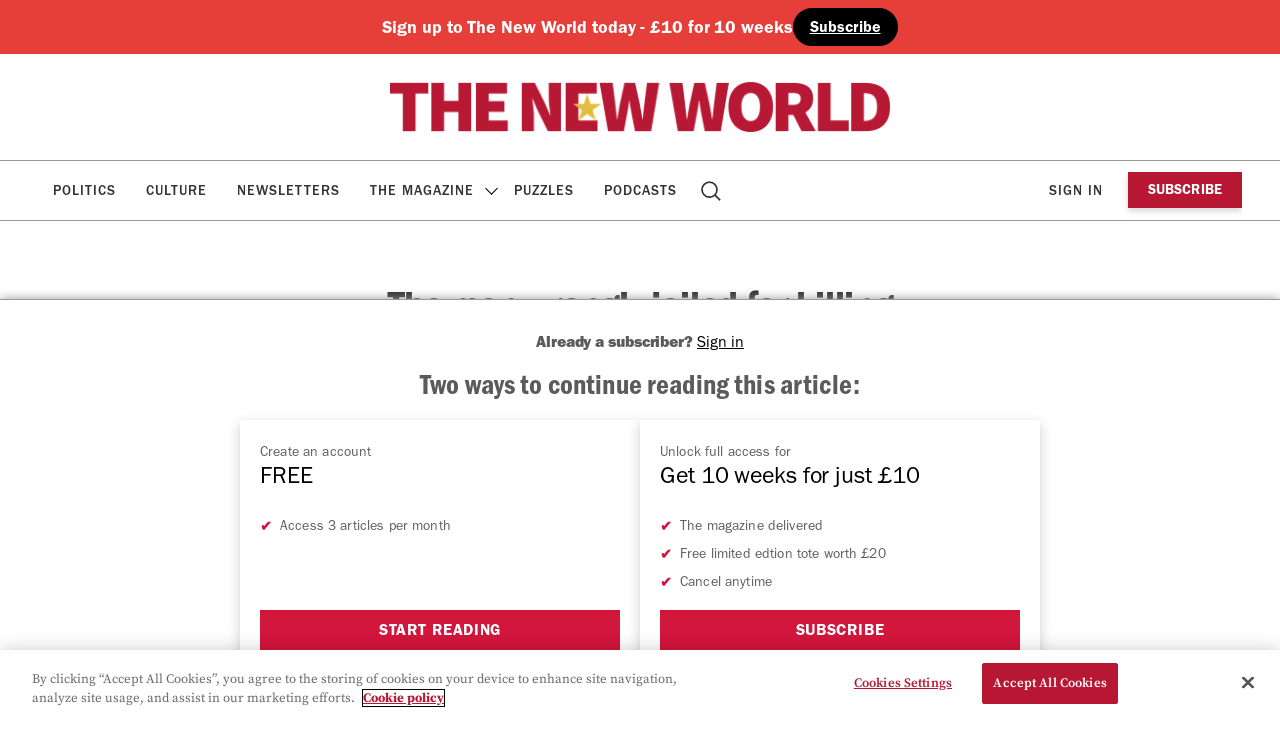

--- FILE ---
content_type: text/html; charset=UTF-8
request_url: https://www.thenewworld.co.uk/79078-2/
body_size: 16503
content:
    <!doctype html>
<html lang="en-GB" dir="ltr">

    <head>

        <meta property="pugpig:version" content="1.30.9 (Pugpig Site 1.57.4)" />
		<meta property="pugpig:generated" content="2026-01-27 12:15:28" />
		<link rel="manifest" href="https://app.theneweuropean.co.uk/manifest.json">
		<meta name="apple-itunes-app" content="app-id=1132210952, app-argument=com.pagesuite.theneweuropean://app.theneweuropean.co.uk">
<meta name='robots' content='index, follow, max-image-preview:large, max-snippet:-1, max-video-preview:-1' />

	<meta property="pugpig:piano:iddomain" content="https://id.theneweuropean.co.uk">
	<meta property="pugpig:access:piano:rid" content="RVH0UYX">
	<meta property="pugpig:access:piano:rid" content="RFV1X0I">
	<meta property="pugpig:access:piano:rid" content="BR241SO9">
	<meta property="pugpig:access:piano:form" content="ExtendedPropertiesFields">
	<meta property="pugpig:access" content="paid">
	<meta name="tag" property="pugpig:tag" content="post_tag-Malcolm X"/>
	<meta name="tag" property="pugpig:tag" content="category-News and Opinion"/>
	<meta name="tag" property="pugpig:tag" content="post_tag-USA"/><meta name="viewport" content="width=device-width, initial-scale=1.0, minimum-scale=1.0, maximum-scale=5.0"><meta name="google-site-verification" content="6X15-YZ62s5PqqXEXL9Ap5akXiy5ei1vTlcKCIp1PKY" />
	<!-- This site is optimized with the Yoast SEO Premium plugin v16.8 (Yoast SEO v20.3) - https://yoast.com/wordpress/plugins/seo/ -->
	<title>The men wrongly jailed for killing Malcom X are the tip of an American injustice iceberg - The New World</title>
	<link rel="canonical" href="https://www.thenewworld.co.uk/79078-2/" />
	<meta property="og:locale" content="en_GB" />
	<meta property="og:type" content="article" />
	<meta property="og:title" content="The men wrongly jailed for killing Malcom X are the tip of an American injustice iceberg" />
	<meta property="og:description" content="American justice is deeply flawed. Now the fight for reform is hotter than ever." />
	<meta property="og:url" content="https://www.thenewworld.co.uk/79078-2/" />
	<meta property="og:site_name" content="The New World" />
	<meta property="article:publisher" content="https://www.facebook.com/theneweuropean" />
	<meta property="article:published_time" content="2021-11-30T10:48:10+00:00" />
	<meta property="article:modified_time" content="2021-12-02T16:08:04+00:00" />
	<meta property="og:image" content="https://www.thenewworld.co.uk/wp-content/uploads/sites/2/2021/11/Screenshot-2021-11-30-at-10.45.30.png" />
	<meta property="og:image:width" content="665" />
	<meta property="og:image:height" content="420" />
	<meta property="og:image:type" content="image/png" />
	<meta name="twitter:card" content="summary_large_image" />
	<meta name="twitter:creator" content="@TheNewWorldmag" />
	<meta name="twitter:site" content="@TheNewWorldmag" />
	<meta name="twitter:label1" content="Estimated reading time" />
	<meta name="twitter:data1" content="6 minutes" />
	<script type="application/ld+json" class="yoast-schema-graph">{"@context":"https://schema.org","@graph":[{"@type":"Article","@id":"https://www.theneweuropean.co.uk/79078-2/#article","isPartOf":{"@id":"https://www.theneweuropean.co.uk/79078-2/"},"headline":"The men wrongly jailed for killing Malcom X are the tip of an American injustice iceberg","datePublished":"2021-11-30T10:48:10+00:00","dateModified":"2021-12-02T16:08:04+00:00","mainEntityOfPage":{"@id":"https://www.theneweuropean.co.uk/79078-2/"},"wordCount":1257,"publisher":{"@id":"https://www.thenewworld.co.uk/#organization"},"image":{"@id":"https://www.theneweuropean.co.uk/79078-2/#primaryimage"},"thumbnailUrl":"https://www.thenewworld.co.uk/wp-content/uploads/sites/2/2021/11/Screenshot-2021-11-30-at-10.45.30.png","keywords":["Malcolm X","USA"],"articleSection":["News and Opinion"],"inLanguage":"en-GB"},{"@type":"WebPage","@id":"https://www.theneweuropean.co.uk/79078-2/","url":"https://www.theneweuropean.co.uk/79078-2/","name":"The men wrongly jailed for killing Malcom X are the tip of an American injustice iceberg - The New World","isPartOf":{"@id":"https://www.thenewworld.co.uk/#website"},"primaryImageOfPage":{"@id":"https://www.theneweuropean.co.uk/79078-2/#primaryimage"},"image":{"@id":"https://www.theneweuropean.co.uk/79078-2/#primaryimage"},"thumbnailUrl":"https://www.thenewworld.co.uk/wp-content/uploads/sites/2/2021/11/Screenshot-2021-11-30-at-10.45.30.png","datePublished":"2021-11-30T10:48:10+00:00","dateModified":"2021-12-02T16:08:04+00:00","breadcrumb":{"@id":"https://www.theneweuropean.co.uk/79078-2/#breadcrumb"},"inLanguage":"en-GB","potentialAction":[{"@type":"ReadAction","target":["https://www.theneweuropean.co.uk/79078-2/"]}]},{"@type":"ImageObject","inLanguage":"en-GB","@id":"https://www.theneweuropean.co.uk/79078-2/#primaryimage","url":"https://www.thenewworld.co.uk/wp-content/uploads/sites/2/2021/11/Screenshot-2021-11-30-at-10.45.30.png","contentUrl":"https://www.thenewworld.co.uk/wp-content/uploads/sites/2/2021/11/Screenshot-2021-11-30-at-10.45.30.png","width":665,"height":420,"caption":"Muhammad Aziz celebrates his release from jail with family and friends."},{"@type":"BreadcrumbList","@id":"https://www.theneweuropean.co.uk/79078-2/#breadcrumb","itemListElement":[{"@type":"ListItem","position":1,"name":"Home","item":"https://www.thenewworld.co.uk/"},{"@type":"ListItem","position":2,"name":"The men wrongly jailed for killing Malcom X are the tip of an American injustice iceberg"}]},{"@type":"WebSite","@id":"https://www.thenewworld.co.uk/#website","url":"https://www.thenewworld.co.uk/","name":"The New World","description":"All the latest news, commentary and analysis on Brexit from The New World","publisher":{"@id":"https://www.thenewworld.co.uk/#organization"},"potentialAction":[{"@type":"SearchAction","target":{"@type":"EntryPoint","urlTemplate":"https://www.thenewworld.co.uk/?s={search_term_string}"},"query-input":"required name=search_term_string"}],"inLanguage":"en-GB"},{"@type":"Organization","@id":"https://www.thenewworld.co.uk/#organization","name":"The New World","url":"https://www.thenewworld.co.uk/","logo":{"@type":"ImageObject","inLanguage":"en-GB","@id":"https://www.thenewworld.co.uk/#/schema/logo/image/","url":"https://www.thenewworld.co.uk/wp-content/uploads/sites/2/2025/06/cropped-tnw.png","contentUrl":"https://www.thenewworld.co.uk/wp-content/uploads/sites/2/2025/06/cropped-tnw.png","width":512,"height":512,"caption":"The New World"},"image":{"@id":"https://www.thenewworld.co.uk/#/schema/logo/image/"},"sameAs":["https://www.facebook.com/theneweuropean","https://twitter.com/TheNewWorldmag","https://bsky.app/profile/thenewworldmag.bsky.social"]},{"name":"","@id":""}]}</script>
	<!-- / Yoast SEO Premium plugin. -->


<link rel='dns-prefetch' href='//experience.piano.io' />
<link rel='dns-prefetch' href='//www.thenewworld.co.uk' />
<link rel='stylesheet' id='pugpig-site-subs-css' href='https://www.thenewworld.co.uk/wp-content/plugins/pugpig-site-subs/styles/pugpig-site-subs.css?ver=6.1.9' type='text/css' media='all' />
<link rel='stylesheet' id='wp-block-library-css' href='https://www.thenewworld.co.uk/wp-includes/css/dist/block-library/style.min.css?ver=6.1.9' type='text/css' media='all' />
<link rel='stylesheet' id='pugpig-blocks-css' href='https://www.thenewworld.co.uk/wp-content/plugins/pugpig-blocks/build/blocks.style-39e501d1295812310a55.css?ver=6.1.9' type='text/css' media='all' />
<link rel='stylesheet' id='pugpig-neweuropean-block-styles-css' href='https://www.thenewworld.co.uk/wp-content/plugins/pugpig-theneweuropean-blocks/styles/style-061b65.css?ver=6.1.9' type='text/css' media='all' />
<style id='global-styles-inline-css' type='text/css'>
body{--wp--preset--color--black: #000000;--wp--preset--color--cyan-bluish-gray: #abb8c3;--wp--preset--color--white: #ffffff;--wp--preset--color--pale-pink: #f78da7;--wp--preset--color--vivid-red: #cf2e2e;--wp--preset--color--luminous-vivid-orange: #ff6900;--wp--preset--color--luminous-vivid-amber: #fcb900;--wp--preset--color--light-green-cyan: #7bdcb5;--wp--preset--color--vivid-green-cyan: #00d084;--wp--preset--color--pale-cyan-blue: #8ed1fc;--wp--preset--color--vivid-cyan-blue: #0693e3;--wp--preset--color--vivid-purple: #9b51e0;--wp--preset--color--red: #800020;--wp--preset--color--yellow: #FFEB00;--wp--preset--color--off-black: #333333;--wp--preset--color--stone: #f3f3f3;--wp--preset--color--light-yellow: #fcf3e0;--wp--preset--color--light-blue: #e7e6f3;--wp--preset--color--light-red: #f5e7e4;--wp--preset--gradient--vivid-cyan-blue-to-vivid-purple: linear-gradient(135deg,rgba(6,147,227,1) 0%,rgb(155,81,224) 100%);--wp--preset--gradient--light-green-cyan-to-vivid-green-cyan: linear-gradient(135deg,rgb(122,220,180) 0%,rgb(0,208,130) 100%);--wp--preset--gradient--luminous-vivid-amber-to-luminous-vivid-orange: linear-gradient(135deg,rgba(252,185,0,1) 0%,rgba(255,105,0,1) 100%);--wp--preset--gradient--luminous-vivid-orange-to-vivid-red: linear-gradient(135deg,rgba(255,105,0,1) 0%,rgb(207,46,46) 100%);--wp--preset--gradient--very-light-gray-to-cyan-bluish-gray: linear-gradient(135deg,rgb(238,238,238) 0%,rgb(169,184,195) 100%);--wp--preset--gradient--cool-to-warm-spectrum: linear-gradient(135deg,rgb(74,234,220) 0%,rgb(151,120,209) 20%,rgb(207,42,186) 40%,rgb(238,44,130) 60%,rgb(251,105,98) 80%,rgb(254,248,76) 100%);--wp--preset--gradient--blush-light-purple: linear-gradient(135deg,rgb(255,206,236) 0%,rgb(152,150,240) 100%);--wp--preset--gradient--blush-bordeaux: linear-gradient(135deg,rgb(254,205,165) 0%,rgb(254,45,45) 50%,rgb(107,0,62) 100%);--wp--preset--gradient--luminous-dusk: linear-gradient(135deg,rgb(255,203,112) 0%,rgb(199,81,192) 50%,rgb(65,88,208) 100%);--wp--preset--gradient--pale-ocean: linear-gradient(135deg,rgb(255,245,203) 0%,rgb(182,227,212) 50%,rgb(51,167,181) 100%);--wp--preset--gradient--electric-grass: linear-gradient(135deg,rgb(202,248,128) 0%,rgb(113,206,126) 100%);--wp--preset--gradient--midnight: linear-gradient(135deg,rgb(2,3,129) 0%,rgb(40,116,252) 100%);--wp--preset--duotone--dark-grayscale: url('#wp-duotone-dark-grayscale');--wp--preset--duotone--grayscale: url('#wp-duotone-grayscale');--wp--preset--duotone--purple-yellow: url('#wp-duotone-purple-yellow');--wp--preset--duotone--blue-red: url('#wp-duotone-blue-red');--wp--preset--duotone--midnight: url('#wp-duotone-midnight');--wp--preset--duotone--magenta-yellow: url('#wp-duotone-magenta-yellow');--wp--preset--duotone--purple-green: url('#wp-duotone-purple-green');--wp--preset--duotone--blue-orange: url('#wp-duotone-blue-orange');--wp--preset--font-size--small: 13px;--wp--preset--font-size--medium: 20px;--wp--preset--font-size--large: 36px;--wp--preset--font-size--x-large: 42px;--wp--preset--spacing--20: 0.44rem;--wp--preset--spacing--30: 0.67rem;--wp--preset--spacing--40: 1rem;--wp--preset--spacing--50: 1.5rem;--wp--preset--spacing--60: 2.25rem;--wp--preset--spacing--70: 3.38rem;--wp--preset--spacing--80: 5.06rem;}:where(.is-layout-flex){gap: 0.5em;}body .is-layout-flow > .alignleft{float: left;margin-inline-start: 0;margin-inline-end: 2em;}body .is-layout-flow > .alignright{float: right;margin-inline-start: 2em;margin-inline-end: 0;}body .is-layout-flow > .aligncenter{margin-left: auto !important;margin-right: auto !important;}body .is-layout-constrained > .alignleft{float: left;margin-inline-start: 0;margin-inline-end: 2em;}body .is-layout-constrained > .alignright{float: right;margin-inline-start: 2em;margin-inline-end: 0;}body .is-layout-constrained > .aligncenter{margin-left: auto !important;margin-right: auto !important;}body .is-layout-constrained > :where(:not(.alignleft):not(.alignright):not(.alignfull)){max-width: var(--wp--style--global--content-size);margin-left: auto !important;margin-right: auto !important;}body .is-layout-constrained > .alignwide{max-width: var(--wp--style--global--wide-size);}body .is-layout-flex{display: flex;}body .is-layout-flex{flex-wrap: wrap;align-items: center;}body .is-layout-flex > *{margin: 0;}:where(.wp-block-columns.is-layout-flex){gap: 2em;}.has-black-color{color: var(--wp--preset--color--black) !important;}.has-cyan-bluish-gray-color{color: var(--wp--preset--color--cyan-bluish-gray) !important;}.has-white-color{color: var(--wp--preset--color--white) !important;}.has-pale-pink-color{color: var(--wp--preset--color--pale-pink) !important;}.has-vivid-red-color{color: var(--wp--preset--color--vivid-red) !important;}.has-luminous-vivid-orange-color{color: var(--wp--preset--color--luminous-vivid-orange) !important;}.has-luminous-vivid-amber-color{color: var(--wp--preset--color--luminous-vivid-amber) !important;}.has-light-green-cyan-color{color: var(--wp--preset--color--light-green-cyan) !important;}.has-vivid-green-cyan-color{color: var(--wp--preset--color--vivid-green-cyan) !important;}.has-pale-cyan-blue-color{color: var(--wp--preset--color--pale-cyan-blue) !important;}.has-vivid-cyan-blue-color{color: var(--wp--preset--color--vivid-cyan-blue) !important;}.has-vivid-purple-color{color: var(--wp--preset--color--vivid-purple) !important;}.has-black-background-color{background-color: var(--wp--preset--color--black) !important;}.has-cyan-bluish-gray-background-color{background-color: var(--wp--preset--color--cyan-bluish-gray) !important;}.has-white-background-color{background-color: var(--wp--preset--color--white) !important;}.has-pale-pink-background-color{background-color: var(--wp--preset--color--pale-pink) !important;}.has-vivid-red-background-color{background-color: var(--wp--preset--color--vivid-red) !important;}.has-luminous-vivid-orange-background-color{background-color: var(--wp--preset--color--luminous-vivid-orange) !important;}.has-luminous-vivid-amber-background-color{background-color: var(--wp--preset--color--luminous-vivid-amber) !important;}.has-light-green-cyan-background-color{background-color: var(--wp--preset--color--light-green-cyan) !important;}.has-vivid-green-cyan-background-color{background-color: var(--wp--preset--color--vivid-green-cyan) !important;}.has-pale-cyan-blue-background-color{background-color: var(--wp--preset--color--pale-cyan-blue) !important;}.has-vivid-cyan-blue-background-color{background-color: var(--wp--preset--color--vivid-cyan-blue) !important;}.has-vivid-purple-background-color{background-color: var(--wp--preset--color--vivid-purple) !important;}.has-black-border-color{border-color: var(--wp--preset--color--black) !important;}.has-cyan-bluish-gray-border-color{border-color: var(--wp--preset--color--cyan-bluish-gray) !important;}.has-white-border-color{border-color: var(--wp--preset--color--white) !important;}.has-pale-pink-border-color{border-color: var(--wp--preset--color--pale-pink) !important;}.has-vivid-red-border-color{border-color: var(--wp--preset--color--vivid-red) !important;}.has-luminous-vivid-orange-border-color{border-color: var(--wp--preset--color--luminous-vivid-orange) !important;}.has-luminous-vivid-amber-border-color{border-color: var(--wp--preset--color--luminous-vivid-amber) !important;}.has-light-green-cyan-border-color{border-color: var(--wp--preset--color--light-green-cyan) !important;}.has-vivid-green-cyan-border-color{border-color: var(--wp--preset--color--vivid-green-cyan) !important;}.has-pale-cyan-blue-border-color{border-color: var(--wp--preset--color--pale-cyan-blue) !important;}.has-vivid-cyan-blue-border-color{border-color: var(--wp--preset--color--vivid-cyan-blue) !important;}.has-vivid-purple-border-color{border-color: var(--wp--preset--color--vivid-purple) !important;}.has-vivid-cyan-blue-to-vivid-purple-gradient-background{background: var(--wp--preset--gradient--vivid-cyan-blue-to-vivid-purple) !important;}.has-light-green-cyan-to-vivid-green-cyan-gradient-background{background: var(--wp--preset--gradient--light-green-cyan-to-vivid-green-cyan) !important;}.has-luminous-vivid-amber-to-luminous-vivid-orange-gradient-background{background: var(--wp--preset--gradient--luminous-vivid-amber-to-luminous-vivid-orange) !important;}.has-luminous-vivid-orange-to-vivid-red-gradient-background{background: var(--wp--preset--gradient--luminous-vivid-orange-to-vivid-red) !important;}.has-very-light-gray-to-cyan-bluish-gray-gradient-background{background: var(--wp--preset--gradient--very-light-gray-to-cyan-bluish-gray) !important;}.has-cool-to-warm-spectrum-gradient-background{background: var(--wp--preset--gradient--cool-to-warm-spectrum) !important;}.has-blush-light-purple-gradient-background{background: var(--wp--preset--gradient--blush-light-purple) !important;}.has-blush-bordeaux-gradient-background{background: var(--wp--preset--gradient--blush-bordeaux) !important;}.has-luminous-dusk-gradient-background{background: var(--wp--preset--gradient--luminous-dusk) !important;}.has-pale-ocean-gradient-background{background: var(--wp--preset--gradient--pale-ocean) !important;}.has-electric-grass-gradient-background{background: var(--wp--preset--gradient--electric-grass) !important;}.has-midnight-gradient-background{background: var(--wp--preset--gradient--midnight) !important;}.has-small-font-size{font-size: var(--wp--preset--font-size--small) !important;}.has-medium-font-size{font-size: var(--wp--preset--font-size--medium) !important;}.has-large-font-size{font-size: var(--wp--preset--font-size--large) !important;}.has-x-large-font-size{font-size: var(--wp--preset--font-size--x-large) !important;}
.wp-block-navigation a:where(:not(.wp-element-button)){color: inherit;}
:where(.wp-block-columns.is-layout-flex){gap: 2em;}
.wp-block-pullquote{font-size: 1.5em;line-height: 1.6;}
</style>
<link rel='stylesheet' id='pugpig-social-widgets-css' href='https://www.thenewworld.co.uk/wp-content/plugins/pugpig-socialmedia-widget/assets/css/style.css?ver=6.1.9' type='text/css' media='all' />
<link rel='stylesheet' id='theneweuropean-main-css' href='https://www.thenewworld.co.uk/wp-content/themes/theneweuropean/styles/main-29fa12.css?ver=6.1.9' type='text/css' media='all' />
<script type='text/javascript' src='https://experience.piano.io/xbuilder/experience/load?aid=fuV1MNFvpu' id='piano-js'></script>
<script type='text/javascript' src='https://www.thenewworld.co.uk/wp-content/plugins/pugpig-site-subs-piano/scripts/pugpig-piano.js' id='pugpig-piano-js'></script>

    <!-- Google Tag Manager Data Layer -->
    <script>
        dataLayer = [{
    "title": "The men wrongly jailed for killing Malcom X are the tip of an American injustice iceberg",
    "type": "post",
    "content": "article",
    "published_date": "2021-11-30",
    "taxonomy": {
        "post_tag": [
            "Malcolm X",
            "USA"
        ],
        "category": [
            "News and Opinion"
        ]
    }
}]
    </script>
    <!-- End Google Tag Manager Data Layer -->
        
    <!-- Google Tag Manager initialisation -->
    <script>
        (function(w,d,s,l,i){w[l]=w[l]||[];w[l].push({'gtm.start':
        new Date().getTime(),event:'gtm.js'});var f=d.getElementsByTagName(s)[0],
        j=d.createElement(s),dl=l!='dataLayer'?'&l='+l:'';j.async=true;j.src=
        'https://www.googletagmanager.com/gtm.js?id='+i+dl+ '&gtm_auth=uTdeAdzz2j3ajLr5Bw9bgw&gtm_preview=env-1&gtm_cookies_win=x';f.parentNode.insertBefore(j,f);
        })(window,document,'script','dataLayer','GTM-PTD4WWS');
    </script>
    <!-- End Google Tag Manager initialisation -->
	<link rel="icon" href="https://www.thenewworld.co.uk/wp-content/uploads/sites/2/2025/06/cropped-tnw-32x32.png" sizes="32x32" />
<link rel="icon" href="https://www.thenewworld.co.uk/wp-content/uploads/sites/2/2025/06/cropped-tnw-192x192.png" sizes="192x192" />
<link rel="apple-touch-icon" href="https://www.thenewworld.co.uk/wp-content/uploads/sites/2/2025/06/cropped-tnw-180x180.png" />
<meta name="msapplication-TileImage" content="https://www.thenewworld.co.uk/wp-content/uploads/sites/2/2025/06/cropped-tnw-270x270.png" />
		<style type="text/css" id="wp-custom-css">
			.wp-embed-aspect-16-9 .wp-block-embed__wrapper { 
	padding-bottom: 56.25%; 
} 

.wp-embed-aspect-16-9 .wp-block-embed__wrapper > iframe { 	position: absolute; 
	width: 100%; height: 100%; 
}

.ne-article__paywall {
	display: none !important;
}

.ne-widget-masthead > .wp-container-core-group-is-layout-1 {
	justify-content: center;
}

@media only screen and (min-width: 1180px) {
    .ne-header:has(>.ne-widget-masthead) .ne-nav:not(.ne-nav--animated) .ne-nav__menu>li.menu-item-has-children .sub-menu {
        top: 220px;
			border-top: 1px solid #9a9a9a;
    }
	
	@media only screen and (min-width: 1180px) {
    .ne-nav__menu>li.menu-item-has-children .sub-menu {
			border-top: 1px solid #9a9a9a;
        top: 166px;
    }		</style>
		
    </head>

    <body class="post-template-default single single-post postid-79078 single-format-standard wp-custom-logo">

        <svg xmlns="http://www.w3.org/2000/svg" viewBox="0 0 0 0" width="0" height="0" focusable="false" role="none" style="visibility: hidden; position: absolute; left: -9999px; overflow: hidden;" ><defs><filter id="wp-duotone-dark-grayscale"><feColorMatrix color-interpolation-filters="sRGB" type="matrix" values=" .299 .587 .114 0 0 .299 .587 .114 0 0 .299 .587 .114 0 0 .299 .587 .114 0 0 " /><feComponentTransfer color-interpolation-filters="sRGB" ><feFuncR type="table" tableValues="0 0.49803921568627" /><feFuncG type="table" tableValues="0 0.49803921568627" /><feFuncB type="table" tableValues="0 0.49803921568627" /><feFuncA type="table" tableValues="1 1" /></feComponentTransfer><feComposite in2="SourceGraphic" operator="in" /></filter></defs></svg><svg xmlns="http://www.w3.org/2000/svg" viewBox="0 0 0 0" width="0" height="0" focusable="false" role="none" style="visibility: hidden; position: absolute; left: -9999px; overflow: hidden;" ><defs><filter id="wp-duotone-grayscale"><feColorMatrix color-interpolation-filters="sRGB" type="matrix" values=" .299 .587 .114 0 0 .299 .587 .114 0 0 .299 .587 .114 0 0 .299 .587 .114 0 0 " /><feComponentTransfer color-interpolation-filters="sRGB" ><feFuncR type="table" tableValues="0 1" /><feFuncG type="table" tableValues="0 1" /><feFuncB type="table" tableValues="0 1" /><feFuncA type="table" tableValues="1 1" /></feComponentTransfer><feComposite in2="SourceGraphic" operator="in" /></filter></defs></svg><svg xmlns="http://www.w3.org/2000/svg" viewBox="0 0 0 0" width="0" height="0" focusable="false" role="none" style="visibility: hidden; position: absolute; left: -9999px; overflow: hidden;" ><defs><filter id="wp-duotone-purple-yellow"><feColorMatrix color-interpolation-filters="sRGB" type="matrix" values=" .299 .587 .114 0 0 .299 .587 .114 0 0 .299 .587 .114 0 0 .299 .587 .114 0 0 " /><feComponentTransfer color-interpolation-filters="sRGB" ><feFuncR type="table" tableValues="0.54901960784314 0.98823529411765" /><feFuncG type="table" tableValues="0 1" /><feFuncB type="table" tableValues="0.71764705882353 0.25490196078431" /><feFuncA type="table" tableValues="1 1" /></feComponentTransfer><feComposite in2="SourceGraphic" operator="in" /></filter></defs></svg><svg xmlns="http://www.w3.org/2000/svg" viewBox="0 0 0 0" width="0" height="0" focusable="false" role="none" style="visibility: hidden; position: absolute; left: -9999px; overflow: hidden;" ><defs><filter id="wp-duotone-blue-red"><feColorMatrix color-interpolation-filters="sRGB" type="matrix" values=" .299 .587 .114 0 0 .299 .587 .114 0 0 .299 .587 .114 0 0 .299 .587 .114 0 0 " /><feComponentTransfer color-interpolation-filters="sRGB" ><feFuncR type="table" tableValues="0 1" /><feFuncG type="table" tableValues="0 0.27843137254902" /><feFuncB type="table" tableValues="0.5921568627451 0.27843137254902" /><feFuncA type="table" tableValues="1 1" /></feComponentTransfer><feComposite in2="SourceGraphic" operator="in" /></filter></defs></svg><svg xmlns="http://www.w3.org/2000/svg" viewBox="0 0 0 0" width="0" height="0" focusable="false" role="none" style="visibility: hidden; position: absolute; left: -9999px; overflow: hidden;" ><defs><filter id="wp-duotone-midnight"><feColorMatrix color-interpolation-filters="sRGB" type="matrix" values=" .299 .587 .114 0 0 .299 .587 .114 0 0 .299 .587 .114 0 0 .299 .587 .114 0 0 " /><feComponentTransfer color-interpolation-filters="sRGB" ><feFuncR type="table" tableValues="0 0" /><feFuncG type="table" tableValues="0 0.64705882352941" /><feFuncB type="table" tableValues="0 1" /><feFuncA type="table" tableValues="1 1" /></feComponentTransfer><feComposite in2="SourceGraphic" operator="in" /></filter></defs></svg><svg xmlns="http://www.w3.org/2000/svg" viewBox="0 0 0 0" width="0" height="0" focusable="false" role="none" style="visibility: hidden; position: absolute; left: -9999px; overflow: hidden;" ><defs><filter id="wp-duotone-magenta-yellow"><feColorMatrix color-interpolation-filters="sRGB" type="matrix" values=" .299 .587 .114 0 0 .299 .587 .114 0 0 .299 .587 .114 0 0 .299 .587 .114 0 0 " /><feComponentTransfer color-interpolation-filters="sRGB" ><feFuncR type="table" tableValues="0.78039215686275 1" /><feFuncG type="table" tableValues="0 0.94901960784314" /><feFuncB type="table" tableValues="0.35294117647059 0.47058823529412" /><feFuncA type="table" tableValues="1 1" /></feComponentTransfer><feComposite in2="SourceGraphic" operator="in" /></filter></defs></svg><svg xmlns="http://www.w3.org/2000/svg" viewBox="0 0 0 0" width="0" height="0" focusable="false" role="none" style="visibility: hidden; position: absolute; left: -9999px; overflow: hidden;" ><defs><filter id="wp-duotone-purple-green"><feColorMatrix color-interpolation-filters="sRGB" type="matrix" values=" .299 .587 .114 0 0 .299 .587 .114 0 0 .299 .587 .114 0 0 .299 .587 .114 0 0 " /><feComponentTransfer color-interpolation-filters="sRGB" ><feFuncR type="table" tableValues="0.65098039215686 0.40392156862745" /><feFuncG type="table" tableValues="0 1" /><feFuncB type="table" tableValues="0.44705882352941 0.4" /><feFuncA type="table" tableValues="1 1" /></feComponentTransfer><feComposite in2="SourceGraphic" operator="in" /></filter></defs></svg><svg xmlns="http://www.w3.org/2000/svg" viewBox="0 0 0 0" width="0" height="0" focusable="false" role="none" style="visibility: hidden; position: absolute; left: -9999px; overflow: hidden;" ><defs><filter id="wp-duotone-blue-orange"><feColorMatrix color-interpolation-filters="sRGB" type="matrix" values=" .299 .587 .114 0 0 .299 .587 .114 0 0 .299 .587 .114 0 0 .299 .587 .114 0 0 " /><feComponentTransfer color-interpolation-filters="sRGB" ><feFuncR type="table" tableValues="0.098039215686275 1" /><feFuncG type="table" tableValues="0 0.66274509803922" /><feFuncB type="table" tableValues="0.84705882352941 0.41960784313725" /><feFuncA type="table" tableValues="1 1" /></feComponentTransfer><feComposite in2="SourceGraphic" operator="in" /></filter></defs></svg>	<script>
        if (typeof window._pugpig !== 'undefined' && typeof window._pugpig.siteSubsBlocked !== 'undefined' && window._pugpig.siteSubsBlocked === true) {
            document.body.dataset.subsBlocked = true;
            document.body.dataset.loggedIn = false;
            document.body.dataset.loggedOut = true;
            console.log('%cPugpig Subs', 'background: #222; color: #bada55', 'Blocked', true);
        } else {
            console.log('%cPugpig Subs', 'background: #222; color: #bada55', 'Blocked', false);
        }
    			document.body.dataset.hasAccess = true;
		</script>


        <a class="ne-skip-content" href="#main">Skip to main content</a>

        <header class="ne-header" role="banner">

        <div class="ne-widget-masthead hide-subscribed ne-widget_block">
<div class="is-content-justification-center is-nowrap is-layout-flex wp-container-2 wp-block-group has-background" style="background-color:#e63e38">
<h4 class="wp-elements-1f6bb2c216ec652fa65e3d8938c426be wp-block-heading is-style-default has-white-color has-text-color has-link-color">Sign up to The New World today - £10 for 10 weeks   </h4>



<div class="is-content-justification-left is-nowrap is-layout-flex wp-container-1 wp-block-buttons">
<div class="wp-block-button"><a class="wp-block-button__link has-white-color has-black-background-color has-text-color has-background has-link-color wp-element-button" href="/subscribe/?utm_source=website&amp;utm_medium=banner&amp;utm_campaign=masthead/" style="border-radius:90px">Subscribe</a></div>
</div>
</div>
</div>
            <div class="ne-header__wrapper">

                <div class="ne-header__upper">

                    <div class="ne-header__upper-wrapper">

                        
        <figure class="ne-header__logo">
            <a href="/" title="Home"><img width="1024" height="102" src="https://www.thenewworld.co.uk/wp-content/uploads/sites/2/2025/06/TNWlogo-1.png" class="attachment-full size-full" alt="" decoding="async" loading="lazy" srcset="https://www.thenewworld.co.uk/wp-content/uploads/sites/2/2025/06/TNWlogo-1.png 1024w, https://www.thenewworld.co.uk/wp-content/uploads/sites/2/2025/06/TNWlogo-1-300x30.png 300w, https://www.thenewworld.co.uk/wp-content/uploads/sites/2/2025/06/TNWlogo-1-768x77.png 768w, https://www.thenewworld.co.uk/wp-content/uploads/sites/2/2025/06/TNWlogo-1-780x78.png 780w" sizes="(max-width: 1024px) 100vw, 1024px" /></a>
        </figure>
                        <button class="ne-nav__button" aria-label="Toggle Menu">
                            <div class="ne-nav__button--hamburger">
                                <span></span>
                                <span></span>
                                <span></span>
                                <span></span>
                            </div>
                        </button>

                    </div>

                </div>

                <nav class="ne-nav" aria-label="Main navigation" role="navigation">

                    <div class="ne-nav__container">

                        <div class="ne-widget-nav ne-widget_media_image"><a href="/"><img width="300" height="300" src="https://www.thenewworld.co.uk/wp-content/uploads/sites/2/2025/05/e-logo-300x300-no-bg.png" class="image wp-image-135542  attachment-full size-full" alt="" decoding="async" loading="lazy" style="max-width: 100%; height: auto;" srcset="https://www.thenewworld.co.uk/wp-content/uploads/sites/2/2025/05/e-logo-300x300-no-bg.png 300w, https://www.thenewworld.co.uk/wp-content/uploads/sites/2/2025/05/e-logo-300x300-no-bg-150x150.png 150w, https://www.thenewworld.co.uk/wp-content/uploads/sites/2/2025/05/e-logo-300x300-no-bg-210x210.png 210w" sizes="(max-width: 300px) 100vw, 300px" /></a></div>
                        <nav class="ne-nav__menu"><ul class="ne-nav__menu" aria-label="New european site menu"><li id="menu-item-136165" class="menu-item menu-item-type-post_type menu-item-object-page menu-item-136165"><a href="https://www.thenewworld.co.uk/politics/">Politics<span class="ne-description"></span></a></li>
<li id="menu-item-7711" class="menu-item menu-item-type-post_type menu-item-object-page menu-item-7711"><a href="https://www.thenewworld.co.uk/eurofile/">Culture<span class="ne-description"></span></a></li>
<li id="menu-item-96908" class="menu-item menu-item-type-post_type menu-item-object-page menu-item-96908"><a href="https://www.thenewworld.co.uk/newsletter/">Newsletters<span class="ne-description"></span></a></li>
<li id="menu-item-53486" class="menu-item menu-item-type-custom menu-item-object-custom menu-item-has-children menu-item-53486"><a href="#">The Magazine<span class="ne-description"></span></a>
<ul class="sub-menu">
	<li id="menu-item-53633" class="menu-item menu-item-type-post_type menu-item-object-page menu-item-53633"><a href="https://www.thenewworld.co.uk/archive/">Editions<span class="ne-description">read each week’s magazine articles</span></a></li>
	<li id="menu-item-136730" class="menu-item menu-item-type-post_type menu-item-object-page menu-item-136730"><a href="https://www.thenewworld.co.uk/page-turner/">Page Turner<span class="ne-description">Flick through a PDF version of every edition of The New European stretching back to 2016</span></a></li>
</ul>
</li>
<li id="menu-item-93617" class="menu-item menu-item-type-post_type menu-item-object-page menu-item-93617"><a href="https://www.thenewworld.co.uk/puzzles/">Puzzles<span class="ne-description"></span></a></li>
<li id="menu-item-100780" class="menu-item menu-item-type-post_type menu-item-object-page menu-item-100780"><a href="https://www.thenewworld.co.uk/podcasts/">Podcasts<span class="ne-description"></span></a></li>
<li id="menu-item-7706" class="ne-menu-item--search menu-item menu-item-type-post_type menu-item-object-page menu-item-7706"><a href="https://www.thenewworld.co.uk/search/">Search<span class="ne-description"></span></a></li>
</ul></nav>
                        <ul class="ne-nav__account">
                            <li class="ne-nav__account-button" tabindex="0" data-show-logged-in="">
                                <a href="/my-account/">My account</a>
                            </li>
                            <li class="ne-nav__account-button" id="pp-subs-login" tabindex="0" data-show-logged-out="">Sign in</li>
                        </ul>

                        <ul class="ne-header__menu-subscribe" aria-label="New european subscribe menu"><li id="menu-item-97574" class="ne-header__menu-subscribe__loggedout menu-item menu-item-type-custom menu-item-object-custom menu-item-97574"><a href="https://www.theneweuropean.co.uk/subscribe?utm_source=website&#038;utm_medium=flag&#038;utm_campaign=3415+">Subscribe<span class="ne-description">Just £5 a month to join the movement</span></a></li>
<li id="menu-item-124450" class="ne-header__menu-subscribe__loggedin menu-item menu-item-type-post_type menu-item-object-page menu-item-124450"><a href="https://www.thenewworld.co.uk/gift/">Buy a gift subscription<span class="ne-description">And get 2 free passport holders</span></a></li>
</ul>
                    </div>

                </nav>

            </div>

        </header>

        <div class="ne-subs-blocked-banner" data-show-subs-blocked>
            <div class="ne-subs-blocked-banner__group">
                <p>
                    Hello. It looks like you’re using an ad blocker that may prevent our website from working properly. To receive the best experience possible, please make sure any ad blockers are switched off, <strong>or add https://experience.tinypass.com to your trusted sites</strong>, and refresh the page.
                </p>
                <p>If you have any questions or need help you can <a href="mailto:contactus@tnepublishing.com">email us</a>.</p>
            </div>
        </div>
<article class="ne-content ne-content--article ne-article-layout-image-small" aria-label="main content" id="main" tabindex="-1">

    <header class="ne-article__header alignfull">

        <div class="ne-article__header-group">

            
            
            
                <h1 class="ne-article__title"> The men wrongly jailed for killing Malcom X are the tip of an American injustice iceberg </h1>

            
            
                <p class="ne-article__excerpt"> American justice is deeply flawed. Now the fight for reform is hotter than ever. </p>

            
            

        </div>

        
    </header>

    <main class="ne-article__content">

        
            <figure class="ne-article__img">

                <img width="665" height="420" src="https://www.thenewworld.co.uk/wp-content/uploads/sites/2/2021/11/Screenshot-2021-11-30-at-10.45.30.png" class="attachment-full size-full" alt="" decoding="async" loading="lazy" srcset="https://www.thenewworld.co.uk/wp-content/uploads/sites/2/2021/11/Screenshot-2021-11-30-at-10.45.30.png 665w, https://www.thenewworld.co.uk/wp-content/uploads/sites/2/2021/11/Screenshot-2021-11-30-at-10.45.30-300x189.png 300w" sizes="(max-width: 665px) 100vw, 665px" />
                <figcaption class="ne-article__img-caption">

                    Muhammad Aziz celebrates his release from jail with family and friends.
                    
                </figcaption>

            </figure>

        
        <div class="ne-article__post-content">

            
            <div class="pp-content__body pp-subs pp-subs__post-start" data-show-fade-on-noaccess>

<p>Two men, <a href="https://www.cnn.com/2021/11/18/opinions/malcolm-x-assassination-exoneration-joseph/index.html">Khalil Islam and Muhammad A Aziz</a> (formerly Thomas 15X Johnson and Norman 3X Butler), had their murder convictions overturned last week. Islam did not live to see his exoneration. Aziz is now 83 years old. Both men spent two decades incarcerated for a crime they did not commit.</p>

<p>Such injustice is all too common in America. The only noteworthy distinction in this case was the man whom they were accused of killing — Malcolm X. Malcolm X was assassinated in front of a packed audience in New York’s Audubon Ballroom in February 1965. Three gunmen participated in the attack. One assassin, Talmadge X Hayer, was caught at the scene. His accomplices escaped.</p>

</div>
<div class="pp-subs pp-subs-paywall" data-show-has-noaccess></div>
<div class="pp-content__body pp-subs pp-subs__post-end" data-show-has-access>

<p>The police soon arrested two suspects, Johnson and Butler, despite lacking any physical evidence linking them to the crime or to their co-defendant. Hayer confessed his role, but swore that Butler and Johnson were innocent. Police and prosecutors refused to believe him. Despite having alibis, both men were <a href="https://www.nytimes.com/1966/03/11/archives/malcolm-x-jury-finds-3-guilty-2-black-muslims-and-3d-man-convicted.html">found guilty of first-degree murder</a> based on flawed witness testimony, and sentenced to life imprisonment.</p>

<p>More than half a century later this perversion of justice has been reversed. But it took a 2020 <a href="https://www.netflix.com/title/80217478">Netflix documentary miniseries</a> to reignite attention on the case before the wrong was righted. Few people can rely on similar aid.<a href="https://www.crikey.com.au/2021/11/11/american-democracy-life-support/"></a></p>

<p>This week another man was <a href="https://www.kansascity.com/news/article256019917.html">released</a> from prison in Missouri after being confined for 42 years. Kevin Strickland was 18 years old when he was arrested for a triple homicide. He has spent his entire adult life behind bars for a crime he did not commit. Again, there was no physical evidence linking him to the crime. Again, his co-accused pled guilty and insisted that Strickland was innocent. Again, false eyewitness testimony led to his conviction. Again, he received a life sentence.</p>

<p>It took another determined investigation by the <em>Kansas City Star</em> to expose the truth. In September 2020 the <em>Star</em> ran a series that cast doubt on Strickland’s guilt. This prompted local prosecutors to review the evidence, and in April 2021 they declared him “factually innocent”. The only person with authority to release him, Republican Governor Mike Parson, was unmoved. He preferred to let an innocent man rot in prison.</p>

<figure class="wp-block-image size-full" data-image-nozoom="true"><img decoding="async" loading="lazy" width="841" height="527" src="https://www.thenewworld.co.uk/wp-content/uploads/sites/2/2021/11/Screenshot-2021-11-30-at-10.56.28.png" alt="" class="wp-image-79090" srcset="https://www.thenewworld.co.uk/wp-content/uploads/sites/2/2021/11/Screenshot-2021-11-30-at-10.56.28.png 841w, https://www.thenewworld.co.uk/wp-content/uploads/sites/2/2021/11/Screenshot-2021-11-30-at-10.56.28-300x188.png 300w, https://www.thenewworld.co.uk/wp-content/uploads/sites/2/2021/11/Screenshot-2021-11-30-at-10.56.28-768x481.png 768w" sizes="(max-width: 841px) 100vw, 841px"><figcaption>Malcom X, assassinated in 1965</figcaption></figure>

<p>On August 28, 2021 Jackson County Prosecutor Jean Peters Baker filed for a new evidentiary hearing under a fresh Missouri law designed to address wrongful convictions. Even then Missouri’s Republican Attorney-General Eric Schmitt fought Strickland’s release. Schmitt is running for election to the US Senate in 2022.</p>

<p>Eighteen years old. Imagine spending your entire life locked up for a crime you did not commit. Strickland is now 62 years old. Nothing can return the life stolen from him. His mother died in August, with his potential release still pending. Parson refused permission for Strickland to attend his mother’s funeral. Petty cruelty.</p>

<div class="is-layout-flow wp-block-group alignfull ne-promotional-banner has-stone-background-color has-background"><div class="wp-block-group__inner-container">
<div class="wp-block-cover is-light"><span aria-hidden="true" class="wp-block-cover__background has-background-dim"></span><img decoding="async" loading="lazy" width="970" height="683" class="wp-block-cover__image-background wp-image-92072" alt="" src="https://www.thenewworld.co.uk/wp-content/uploads/sites/2/2022/12/Screenshot-2022-12-16-at-09.29.45.png" data-object-fit="cover" srcset="https://www.thenewworld.co.uk/wp-content/uploads/sites/2/2022/12/Screenshot-2022-12-16-at-09.29.45.png 970w, https://www.thenewworld.co.uk/wp-content/uploads/sites/2/2022/12/Screenshot-2022-12-16-at-09.29.45-300x211.png 300w, https://www.thenewworld.co.uk/wp-content/uploads/sites/2/2022/12/Screenshot-2022-12-16-at-09.29.45-768x541.png 768w" sizes="(max-width: 970px) 100vw, 970px"><div class="wp-block-cover__inner-container">
<p class="has-text-align-left has-large-font-size">Queen Elizabeth II 1926-202</p>
</div></div>
</div></div>

<p>Islam, Aziz and Strickland are among more than 100 prisoners whose convictions have been overturned in 2021. Almost <a href="https://www.law.umich.edu/special/exoneration/Pages/about.aspx">2900</a> prisoners have been cleared since <a href="https://innocenceproject.org/dna-exonerations-in-the-united-states/">DNA evidence</a> first reversed a conviction in 1989. Half of these innocent people were Black, in a country where Black Americans comprise 13% of the population. 133 exonerees were death row inmates.</p>

<p>The data suggest these 2900 are the tip of the iceberg. Exonerations can take thousands of hours of work over many years by investigators and lawyers, most working pro bono. They typically focus on violent crimes. Lesser crimes receive scant attention from anyone.</p>

<p>Estimates of wrongful convictions across the United States range from 2% to 10% of cases. There are 2.1 million people in prison in America, the highest total of any country. That means anywhere from 40,000 to 200,000 prisoners should not be there. Most will never receive justice.</p>

<p>To grasp how a system can get it wrong so often, it’s necessary to understand that most defendants never receive a fair trial. There simply aren’t enough people, facilities, time and money to allow that. More than 96% of cases are resolved by plea bargain. This means the accused admits their guilt, typically in return for reduced charges, sentencing leniency, or other negotiated concessions.</p>

<p>That sounds reasonable until we consider the power mismatch. Eight in 10 defendants can’t afford a lawyer. Public defenders are routinely underfunded, and can be assigned caseloads of more than 100 clients at a time. Most people charged never receive proper representation. Without effective counsel, they are at the mercy of police and prosecutors already convinced of their guilt.</p>

<p>Any system is only as reliable as its weakest links. Experience has shown that while most people who enforce the law do their best to be fair and impartial, none is immune to society’s cultural and systemic biases. That’s not possible. This dilemma is compounded when those in authority bend or break rules because they are determined to catch a crook.<a href="https://www.crikey.com.au/2021/09/03/abortion-rights-texas/"></a></p>

<p>The Supreme Court has ruled that police can lie to suspects. Exculpatory evidence is sometimes withheld or “lost”. Bad forensics can get treated as scientific gospel. Eyewitnesses are often wrong. Favours and deals contribute to unreliable testimony or outright perjury. Alibis are disbelieved or ignored. False confessions are all too common, derived from promises, threats, and other coercion tactics.</p>

<p>When police and prosecutors commit violations, they almost never suffer any consequences. <a href="https://www.americanbar.org/groups/public_education/publications/insights-on-law-and-society/volume-21/issue-1/qualified-immunity/">Qualified immunity</a> protects them from personal liability. Police unions back their members, and prosecutors rarely face sanctions. In many instances, the wrongdoers steadfastly defend their actions and view efforts to hold them accountable as unjust. Lack of accountability provides little incentive for reform.</p>

<p>John Grisham, bestselling author of legal thrillers <em>The Firm</em> and <em>The Pelican Brief</em>, worked as a criminal defence lawyer for a decade before he switched to writing as his day job. He also served in Mississippi’s state House of Representatives. Today he sits on the board of the <a href="https://innocenceproject.org/">Innocence Project</a>. He <a href="https://www.washingtonpost.com/opinions/2021/08/29/john-grisham-virginia-wrongful-convictions/">argued</a> recently for five reforms that would help redress the rate of wrongful convictions:</p>

<p>1. Abolish, or strictly monitor, the testimony of jailhouse snitches;</p>

<p>2. Video the police during interrogations and prohibit the use of deception;</p>

<p>3. Require expert testimony to be based on established science;</p>

<p>4. Establish fair guidelines for police line-ups and identifications; and</p>

<p>5. Remove the broad immunities that police and prosecutors enjoy, and hold them accountable when they engage in misconduct.</p>

<p>We are told from childhood that the bedrock principle of justice is the assumption that we are innocent until proven guilty. It should shock our consciences that this isn’t true. But we barely notice. We defer to police and prosecutors because they keep us safe, and we want to believe them. We give them the benefit of the doubt. Our law-and-order, tough-on-crime politicians encourage this fealty.</p>

<p>There is nothing tough or lawful about locking up innocent people. The true reason we don’t care to fix the system is that we don’t think it could ever happen to us. Our empathy evaporates because we can’t imagine ourselves in their shoes.</p>

<p>We inflict a double injustice upon crime victims and society when we incarcerate the innocent. While law enforcers congratulate themselves, the real criminals remain free and unpunished. Many offend again, exacerbating the original failure.</p>

<p>We should heed a lesson from Ronald Reagan: trust but verify. We should trust our public officials to do right. And we should encourage that trust by ensuring that they do.</p>

<p></p>

<p><em><strong>This article first appeared on <a href="http://www.crikey.com.au">Crikey.com.au</a> with whom The New European has a content-sharing agreement</strong></em></p>

</div>

            <section class="ne-article__paywall" data-show-has-noaccess></section>

        </div>

        <div class="ne-subs-blocked-banner" data-show-subs-blocked>
            <div class="ne-subs-blocked-banner__group">
                <p>
                    Hello. It looks like you’re using an ad blocker that may prevent our website from working properly. To receive the best experience possible, please make sure any ad blockers are switched off, <b>or add <a href="https://experience.tinypass.com">https://experience.tinypass.com</a> to your trusted sites</b>, and refresh the page.
                </p>
                <p>If you have any questions or need help you can <a href="mailto:contactus@tnepublishing.com">email us</a>.</p>
            </div>
        </div>

        <aside class="ne-article__aside">

            <p class="ne-article__date"> 30 November 2021 10:48 AM </p>

            
                <ul class="ne-article__terms">

                    
                            <li class="ne-article__term"><a href="https://www.thenewworld.co.uk/category/news-and-opinion/">News and Opinion</a></li>

                        
                    
                            <li class="ne-article__term"><a href="https://www.thenewworld.co.uk/tag/malcolm-x/">Malcolm X</a></li>

                        
                    
                            <li class="ne-article__term"><a href="https://www.thenewworld.co.uk/tag/usa/">USA</a></li>

                        
                    
                </ul>

            
            <ul data-url="https://www.thenewworld.co.uk/79078-2/" class="ne-social-list">
                <li class="ne-social-list__item ne-social-list__item--facebook">
                    <a href="https://www.facebook.com/sharer/sharer.php?u=https%3A%2F%2Fwww.thenewworld.co.uk%2F79078-2%2F" rel="noreferrer" aria-label="Share this on Facebook" target="_blank">Facebook</a>
                </li>
                <li class="ne-social-list__item ne-social-list__item--twitter">
                    <a href="https://twitter.com/share?text=The%20men%20wrongly%20jailed%20for%20killing%20Malcom%20X%20are%20the%20tip%20of%20an%20American%20injustice%20iceberg&url=https%3A%2F%2Fwww.thenewworld.co.uk%2F79078-2%2F" rel="noreferrer" aria-label="Share this on Twitter" target="_blank">Twitter</a>
                </li>
                <li class="ne-social-list__item ne-social-list__item--linkedin">
                    <a href="https://www.linkedin.com/shareArticle?url=https%3A%2F%2Fwww.thenewworld.co.uk%2F79078-2%2F" rel="noreferrer" aria-label="Share this on Linked In" target="_blank">Linked In</a>
                </li>
                <li class="ne-social-list__item ne-social-list__item--reddit">
                    <a href="https://reddit.com/submit?title=The%20men%20wrongly%20jailed%20for%20killing%20Malcom%20X%20are%20the%20tip%20of%20an%20American%20injustice%20iceberg&url=https%3A%2F%2Fwww.thenewworld.co.uk%2F79078-2%2F" rel="noreferrer" aria-label="Share this on Reddit" target="_blank">Reddit</a>
                </li>
            </ul>

        </aside>

        <div id="disqus_thread"></div>

        <script type="text/javascript">
            var disqus_shortname
            var disqus_identifier
            var disqus_config

            async function startDisqus() {
                var url = "https://www.thenewworld.co.uk/79078-2/"
                var title = "The%20men%20wrongly%20jailed%20for%20killing%20Malcom%20X%20are%20the%20tip%20of%20an%20American%20injustice%20iceberg"
                disqus_identifier = "79078"
                disqus_shortname = "tne-prod"

                if (!disqus_shortname || !disqus_identifier || !url || !title) {
                    console.log("Required arguments missing")

                } else {
                    disqusKeys = await getDisqusKeys();

                    if (!disqusKeys.remoteAuthS3 || !disqusKeys.apiKey) {
                        disqus_config = function() {
                            this.page.identifier = disqus_identifier
                        }

                    } else {
                        disqus_config = function() {
                            this.page.identifier = disqus_identifier
                            this.page.remote_auth_s3 = disqusKeys.remoteAuthS3
                            this.page.api_key = disqusKeys.apiKey
                        }
                    }

                    loadComments();
                }
            }

            function loadComments() {
                if (disqus_shortname) {
                    (function() {
                        var dsq = document.createElement('script');
                        dsq.type = 'text/javascript';
                        dsq.async = false;
                        dsq.src = 'https://' + disqus_shortname + '.disqus.com/embed.js';
                        (document.getElementsByTagName('head')[0] || document.getElementsByTagName('body')[0]).appendChild(dsq)
                    })();
                }
            }
            async function getDisqusKeys() {
                var remoteAuthS3 = null;
                var apiKey = null;
                var piano_cookie = getCookie('__utp');
                var verify_endpoint = "https://app.theneweuropean.co.uk/subs/theneweuropeanpiano_subs/verify_subscription"

                if (verify_endpoint && piano_cookie) {
                    const url = verify_endpoint + '?token=' + piano_cookie;

                    try {
                        const xmlString = await fetch(url).then(response => response.text());
                        const xmlDoc = new DOMParser().parseFromString(xmlString, 'application/xml');

                        const disqus_remote_auth_s3 = xmlDoc.querySelector('category[scheme="http://schema.pugpig.com/attribute/disqus_remote_auth_s3"]');
                        const disqus_api_key = xmlDoc.querySelector('category[scheme="http://schema.pugpig.com/attribute/disqus_api_key"]');

                        if (disqus_remote_auth_s3 && disqus_api_key) {
                            remoteAuthS3 = disqus_remote_auth_s3.getAttribute('term');
                            apiKey = disqus_api_key.getAttribute('term');
                        } else {
                            console.log('No remoteAuthS3 or api key set');
                        }
                    } catch (error) {
                        console.error('Error fetching data:', error);
                    }
                }

                return { remoteAuthS3, apiKey };
            }

            function getCookie(name) {
                const cookies = document.cookie.split('; ')
                for (const cookie of cookies) {
                    const [cookieName, cookieValue] = cookie.split('=')
                    if (cookieName === name) {
                        return decodeURIComponent(cookieValue)
                    }
                }

                return null;
            }

            // This will only run if a user exists, and contains user auth info
            window.addEventListener('PianoUserLoaded', function(e) {
                startDisqus()
            });

            // This will run whether or not the user exists. It should only start disqus if there is no user.
            window.addEventListener('PianoUserStateSet', function(e) {
                if (e.detail?.isLoggedIn === false) {
                    startDisqus()
                }
            });
        </script>

        <noscript>Please enable JavaScript to view the <a href="https://disqus.com/?ref_noscript">comments powered by Disqus.</a></noscript>


        
<section class="ne-section__most-popular">

    <div class="wp-block-group alignfull ne-section-heading">
        <div class="wp-block-group__inner-container">
            <h2 class="has-red-color has-text-color" id="h-most-popular">
            <img loading="lazy" class="wp-image-244" width="24" height="24" style="width: 24px" src="https://www.thenewworld.co.uk/wp-content/themes/theneweuropean/images/star-icon-yellow.svg" alt="">
                Most popular
            </h2>
        </div>
    </div>

    <section class="pp-post-grid pp-post-grid--list pp-post-grid--post align ne-section__most-popular is-style-numbered" style="">

    
    <article class="pp-post-grid__item pp-post-grid__item--post pp-post-grid__item--source-selected location-america category-america post_tag-brexit category-british-politics contributor-caroline-lucas post_tag-davos post_tag-defence contributor-dominic-grieve post_tag-donald-trump post_tag-nato label-opinion category-politics edition_tag-politics location-united-kingdom" style="">


        
    <a href="https://www.thenewworld.co.uk/dominic-grieve-caroline-lucas-trump-has-made-the-case-for-rejoining-the-eu-impossible-to-ignore/" aria-label="Read Trump has made the case for rejoining the EU impossible to ignore">

        <div class="pp-post-grid__content" >
        
            <figure class="pp-post-grid__media" data-image-nozoom>
                <img width="768" height="432" src="https://www.thenewworld.co.uk/wp-content/uploads/sites/2/2025/03/427_DANCONA-trumpjokes-768x432.jpg" class="attachment-medium_large size-medium_large" alt="" decoding="async" loading="lazy" sizes="(min-width: 768px) 40vw, 25vw" srcset="https://www.thenewworld.co.uk/wp-content/uploads/sites/2/2025/03/427_DANCONA-trumpjokes-768x432.jpg 768w, https://www.thenewworld.co.uk/wp-content/uploads/sites/2/2025/03/427_DANCONA-trumpjokes-300x169.jpg 300w, https://www.thenewworld.co.uk/wp-content/uploads/sites/2/2025/03/427_DANCONA-trumpjokes-1024x576.jpg 1024w, https://www.thenewworld.co.uk/wp-content/uploads/sites/2/2025/03/427_DANCONA-trumpjokes-1536x864.jpg 1536w, https://www.thenewworld.co.uk/wp-content/uploads/sites/2/2025/03/427_DANCONA-trumpjokes-780x439.jpg 780w, https://www.thenewworld.co.uk/wp-content/uploads/sites/2/2025/03/427_DANCONA-trumpjokes-1040x585.jpg 1040w, https://www.thenewworld.co.uk/wp-content/uploads/sites/2/2025/03/427_DANCONA-trumpjokes.jpg 1920w" />
            </figure>

            

            



            <h3 class="pp-post-grid__title"  >Trump has made the case for rejoining the EU impossible to ignore</h3>

            

            

            
          

        </div>

    </a>


    </article>

    <article class="pp-post-grid__item pp-post-grid__item--post pp-post-grid__item--source-selected location-america category-america post_tag-donald-trump contributor-emily-maitlis post_tag-ice post_tag-migration category-news-and-opinion label-opinion category-politics edition_tag-politics" style="">


        
    <a href="https://www.thenewworld.co.uk/emily-maitlis-exclusive-fear-and-loathing-in-minnesota/" aria-label="Read Emily Maitlis exclusive: Fear and loathing in Minnesota">

        <div class="pp-post-grid__content" >
        
            <figure class="pp-post-grid__media" data-image-nozoom>
                <img width="768" height="432" src="https://www.thenewworld.co.uk/wp-content/uploads/sites/2/2026/01/GettyImages-2255268990-e1769097842924-768x432.jpg" class="attachment-medium_large size-medium_large" alt="" decoding="async" loading="lazy" sizes="(min-width: 768px) 40vw, 25vw" srcset="https://www.thenewworld.co.uk/wp-content/uploads/sites/2/2026/01/GettyImages-2255268990-e1769097842924-768x432.jpg 768w, https://www.thenewworld.co.uk/wp-content/uploads/sites/2/2026/01/GettyImages-2255268990-e1769097842924-300x169.jpg 300w, https://www.thenewworld.co.uk/wp-content/uploads/sites/2/2026/01/GettyImages-2255268990-e1769097842924-1024x576.jpg 1024w, https://www.thenewworld.co.uk/wp-content/uploads/sites/2/2026/01/GettyImages-2255268990-e1769097842924-1536x864.jpg 1536w, https://www.thenewworld.co.uk/wp-content/uploads/sites/2/2026/01/GettyImages-2255268990-e1769097842924-780x439.jpg 780w, https://www.thenewworld.co.uk/wp-content/uploads/sites/2/2026/01/GettyImages-2255268990-e1769097842924-1040x585.jpg 1040w, https://www.thenewworld.co.uk/wp-content/uploads/sites/2/2026/01/GettyImages-2255268990-e1769097842924.jpg 1920w" />
            </figure>

            

            



            <h3 class="pp-post-grid__title"  >Emily Maitlis exclusive: Fear and loathing in Minnesota</h3>

            

            

            
          

        </div>

    </a>


    </article>

    <article class="pp-post-grid__item pp-post-grid__item--post pp-post-grid__item--source-selected category-america location-canada post_tag-davos post_tag-donald-trump category-europe location-greenland post_tag-mark-carney category-politics edition_tag-politics" style="">


        
    <a href="https://www.thenewworld.co.uk/mark-carneys-speech-we-cant-work-with-trump-so-build-a-new-world/" aria-label="Read Mark Carney’s speech in full: We can&amp;#8217;t work with Trump, so build a new world">

        <div class="pp-post-grid__content" >
        
            <figure class="pp-post-grid__media" data-image-nozoom>
                <img width="768" height="432" src="https://www.thenewworld.co.uk/wp-content/uploads/sites/2/2026/01/GettyImages-2256691493-e1768981158693-768x432.jpg" class="attachment-medium_large size-medium_large" alt="" decoding="async" loading="lazy" sizes="(min-width: 768px) 40vw, 25vw" srcset="https://www.thenewworld.co.uk/wp-content/uploads/sites/2/2026/01/GettyImages-2256691493-e1768981158693-768x432.jpg 768w, https://www.thenewworld.co.uk/wp-content/uploads/sites/2/2026/01/GettyImages-2256691493-e1768981158693-300x169.jpg 300w, https://www.thenewworld.co.uk/wp-content/uploads/sites/2/2026/01/GettyImages-2256691493-e1768981158693-1024x576.jpg 1024w, https://www.thenewworld.co.uk/wp-content/uploads/sites/2/2026/01/GettyImages-2256691493-e1768981158693-1536x864.jpg 1536w, https://www.thenewworld.co.uk/wp-content/uploads/sites/2/2026/01/GettyImages-2256691493-e1768981158693-780x439.jpg 780w, https://www.thenewworld.co.uk/wp-content/uploads/sites/2/2026/01/GettyImages-2256691493-e1768981158693-1040x585.jpg 1040w, https://www.thenewworld.co.uk/wp-content/uploads/sites/2/2026/01/GettyImages-2256691493-e1768981158693.jpg 1920w" />
            </figure>

            

            



            <h3 class="pp-post-grid__title"  >Mark Carney’s speech in full: We can&#8217;t work with Trump, so build a new world</h3>

            

            

            
          

        </div>

    </a>


    </article>

    <article class="pp-post-grid__item pp-post-grid__item--post pp-post-grid__item--source-selected edition_tag-468 category-british-politics post_tag-health edition_tag-latest contributor-marie-le-conte post_tag-nhs label-opinion category-politics edition_tag-politics post_tag-transgender-issues location-united-kingdom" style="">


        
    <a href="https://www.thenewworld.co.uk/marie-le-conte-this-is-what-trans-people-really-think/" aria-label="Read This is what trans people really think">

        <div class="pp-post-grid__content" >
        
            <figure class="pp-post-grid__media" data-image-nozoom>
                <img width="768" height="432" src="https://www.thenewworld.co.uk/wp-content/uploads/sites/2/2026/01/468_MARIE-trans-768x432.jpg" class="attachment-medium_large size-medium_large" alt="" decoding="async" loading="lazy" sizes="(min-width: 768px) 40vw, 25vw" srcset="https://www.thenewworld.co.uk/wp-content/uploads/sites/2/2026/01/468_MARIE-trans-768x432.jpg 768w, https://www.thenewworld.co.uk/wp-content/uploads/sites/2/2026/01/468_MARIE-trans-300x169.jpg 300w, https://www.thenewworld.co.uk/wp-content/uploads/sites/2/2026/01/468_MARIE-trans-1024x576.jpg 1024w, https://www.thenewworld.co.uk/wp-content/uploads/sites/2/2026/01/468_MARIE-trans-1536x864.jpg 1536w, https://www.thenewworld.co.uk/wp-content/uploads/sites/2/2026/01/468_MARIE-trans-780x439.jpg 780w, https://www.thenewworld.co.uk/wp-content/uploads/sites/2/2026/01/468_MARIE-trans-1040x585.jpg 1040w, https://www.thenewworld.co.uk/wp-content/uploads/sites/2/2026/01/468_MARIE-trans.jpg 1920w" />
            </figure>

            

            

            <figure class="pp-post-grid__contributor" data-image-nozoom>
                <img width="2000" height="2000" src="https://www.thenewworld.co.uk/wp-content/uploads/sites/2/2023/04/MARIE_LECONTE_byline.png" class="attachment-full-size size-full-size" alt="" decoding="async" loading="lazy" srcset="https://www.thenewworld.co.uk/wp-content/uploads/sites/2/2023/04/MARIE_LECONTE_byline.png 2000w, https://www.thenewworld.co.uk/wp-content/uploads/sites/2/2023/04/MARIE_LECONTE_byline-300x300.png 300w, https://www.thenewworld.co.uk/wp-content/uploads/sites/2/2023/04/MARIE_LECONTE_byline-1024x1024.png 1024w, https://www.thenewworld.co.uk/wp-content/uploads/sites/2/2023/04/MARIE_LECONTE_byline-150x150.png 150w, https://www.thenewworld.co.uk/wp-content/uploads/sites/2/2023/04/MARIE_LECONTE_byline-768x768.png 768w, https://www.thenewworld.co.uk/wp-content/uploads/sites/2/2023/04/MARIE_LECONTE_byline-1536x1536.png 1536w, https://www.thenewworld.co.uk/wp-content/uploads/sites/2/2023/04/MARIE_LECONTE_byline-210x210.png 210w, https://www.thenewworld.co.uk/wp-content/uploads/sites/2/2023/04/MARIE_LECONTE_byline-546x546.png 546w, https://www.thenewworld.co.uk/wp-content/uploads/sites/2/2023/04/MARIE_LECONTE_byline-1040x1040.png 1040w" sizes="(max-width: 2000px) 100vw, 2000px" />
            </figure>


            <h3 class="pp-post-grid__title"  >This is what trans people really think</h3>

            

            

            
          

        </div>

    </a>


    </article>

    <article class="pp-post-grid__item pp-post-grid__item--post pp-post-grid__item--source-selected location-america category-america post_tag-defence post_tag-donald-trump post_tag-nato post_tag-nuclear label-opinion category-politics edition_tag-politics contributor-tom-arms" style="">


        
    <a href="https://www.thenewworld.co.uk/tom-arms-trumps-next-goal-a-nuclear-arms-race/" aria-label="Read Trump’s next obsession: a nuclear arms race">

        <div class="pp-post-grid__content" >
        
            <figure class="pp-post-grid__media" data-image-nozoom>
                <img width="768" height="432" src="https://www.thenewworld.co.uk/wp-content/uploads/sites/2/2026/01/469_ARMES_START-768x432.jpg" class="attachment-medium_large size-medium_large" alt="" decoding="async" loading="lazy" sizes="(min-width: 768px) 40vw, 25vw" srcset="https://www.thenewworld.co.uk/wp-content/uploads/sites/2/2026/01/469_ARMES_START-768x432.jpg 768w, https://www.thenewworld.co.uk/wp-content/uploads/sites/2/2026/01/469_ARMES_START-300x169.jpg 300w, https://www.thenewworld.co.uk/wp-content/uploads/sites/2/2026/01/469_ARMES_START-1024x576.jpg 1024w, https://www.thenewworld.co.uk/wp-content/uploads/sites/2/2026/01/469_ARMES_START-1536x864.jpg 1536w, https://www.thenewworld.co.uk/wp-content/uploads/sites/2/2026/01/469_ARMES_START-780x439.jpg 780w, https://www.thenewworld.co.uk/wp-content/uploads/sites/2/2026/01/469_ARMES_START-1040x585.jpg 1040w, https://www.thenewworld.co.uk/wp-content/uploads/sites/2/2026/01/469_ARMES_START.jpg 1920w" />
            </figure>

            

            



            <h3 class="pp-post-grid__title"  >Trump’s next obsession: a nuclear arms race</h3>

            

            

            
          

        </div>

    </a>


    </article>


</section>

</section>
    </main>

</article>


    <footer class="ne-footer">

        <section class="ne-footer__primary">

            <div class="ne-widget-footer ne-widget_nav_menu">Navigation<div class="menu-footer-navigation-container"><ul id="menu-footer-navigation" class="menu"><li id="menu-item-53435" class="menu-item menu-item-type-post_type menu-item-object-page menu-item-53435"><a href="https://www.thenewworld.co.uk/podcasts/">Podcasts<span class="ne-description"></span></a></li>
<li id="menu-item-53437" class="menu-item menu-item-type-post_type menu-item-object-page menu-item-53437"><a href="https://www.thenewworld.co.uk/eurofile/">Culture<span class="ne-description"></span></a></li>
<li id="menu-item-53438" class="menu-item menu-item-type-post_type menu-item-object-page menu-item-53438"><a href="https://www.thenewworld.co.uk/agenda/">Politics<span class="ne-description"></span></a></li>
<li id="menu-item-69229" class="menu-item menu-item-type-custom menu-item-object-custom menu-item-69229"><a target="_blank" rel="noopener" href="https://shop.theneweuropean.co.uk/">Shop<span class="ne-description"></span></a></li>
<li id="menu-item-145643" class="menu-item menu-item-type-post_type menu-item-object-page menu-item-145643"><a href="https://www.thenewworld.co.uk/newsletter/">Newsletters<span class="ne-description"></span></a></li>
</ul></div></div><div class="ne-widget-footer ne-widget_nav_menu">About us<div class="menu-footer-about-container"><ul id="menu-footer-about" class="menu"><li id="menu-item-57644" class="menu-item menu-item-type-post_type menu-item-object-page menu-item-57644"><a href="https://www.thenewworld.co.uk/contact-us/">Contact us<span class="ne-description"></span></a></li>
<li id="menu-item-53439" class="menu-item menu-item-type-post_type menu-item-object-page menu-item-53439"><a href="https://www.thenewworld.co.uk/about-us/">About us<span class="ne-description"></span></a></li>
<li id="menu-item-53442" class="menu-item menu-item-type-post_type menu-item-object-page menu-item-53442"><a href="https://www.thenewworld.co.uk/terms-conditions/">Terms &#038; Conditions<span class="ne-description"></span></a></li>
<li id="menu-item-54103" class="menu-item menu-item-type-post_type menu-item-object-page menu-item-54103"><a href="https://www.thenewworld.co.uk/privacy-policy/">Privacy Policy<span class="ne-description"></span></a></li>
</ul></div></div><div class="ne-widget-footer ne-widget_nav_menu">Subscribe<div class="menu-footer-subscribe-container"><ul id="menu-footer-subscribe" class="menu"><li id="menu-item-53444" class="menu-item menu-item-type-post_type menu-item-object-page menu-item-53444"><a href="https://www.thenewworld.co.uk/subscribe/">Subscribe<span class="ne-description"></span></a></li>
<li id="menu-item-77486" class="menu-item menu-item-type-post_type menu-item-object-page menu-item-77486"><a href="https://www.thenewworld.co.uk/gift/">Subscribe – Gift<span class="ne-description"></span></a></li>
<li id="menu-item-82918" class="menu-item menu-item-type-post_type menu-item-object-page menu-item-82918"><a href="https://www.thenewworld.co.uk/overseas-subscribe/">Subscribe &#8211; Overseas<span class="ne-description"></span></a></li>
<li id="menu-item-145644" class="menu-item menu-item-type-post_type menu-item-object-page menu-item-145644"><a href="https://www.thenewworld.co.uk/faq/">FAQs<span class="ne-description"></span></a></li>
</ul></div></div><div class="pp-widget__wrapper"><ul class="pp-widget pp-widget--social"><li class="pp-widget__item pp-widget__item--facebook"><a href="https://www.facebook.com/theneweuropean" class="facebook" id="facebook" target="_blank" rel="noreferrer" aria-label="Find us on facebook"><svg xmlns="http://www.w3.org/2000/svg" width="24" height="24" viewBox="0 0 24 24"><path d="M9 8h-3v4h3v12h5v-12h3.642l.358-4h-4v-1.667c0-.955.192-1.333 1.115-1.333h2.885v-5h-3.808c-3.596 0-5.192 1.583-5.192 4.615v3.385z"/></svg></a></li><li class="pp-widget__item pp-widget__item--twitter"><a href="https://twitter.com/TheNewEuropean" class="twitter" id="twitter" target="_blank" rel="noreferrer" aria-label="Find us on twitter"><svg xmlns="http://www.w3.org/2000/svg" width="24" height="24" viewBox="0 0 1200 1227"><path d="M714.163 519.284L1160.89 0H1055.03L667.137 450.887L357.328 0H0L468.492 681.821L0 1226.37H105.866L515.491 750.218L842.672 1226.37H1200L714.137 519.284H714.163ZM569.165 687.828L521.697 619.934L144.011 79.6944H306.615L611.412 515.685L658.88 583.579L1055.08 1150.3H892.476L569.165 687.854V687.828Z"/></svg></a></li><li class="pp-widget__item pp-widget__item--instagram"><a href="https://www.instagram.com/theneweuropean/" class="instagram" id="instagram" target="_blank" rel="noreferrer" aria-label="Find us on instagram"><svg xmlns="http://www.w3.org/2000/svg" width="25" height="25" viewBox="0 0 24 24"><path d="M12 2.163c3.204 0 3.584.012 4.85.07 3.252.148 4.771 1.691 4.919 4.919.058 1.265.069 1.645.069 4.849 0 3.205-.012 3.584-.069 4.849-.149 3.225-1.664 4.771-4.919 4.919-1.266.058-1.644.07-4.85.07-3.204 0-3.584-.012-4.849-.07-3.26-.149-4.771-1.699-4.919-4.92-.058-1.265-.07-1.644-.07-4.849 0-3.204.013-3.583.07-4.849.149-3.227 1.664-4.771 4.919-4.919 1.266-.057 1.645-.069 4.849-.069zm0-2.163c-3.259 0-3.667.014-4.947.072-4.358.2-6.78 2.618-6.98 6.98-.059 1.281-.073 1.689-.073 4.948 0 3.259.014 3.668.072 4.948.2 4.358 2.618 6.78 6.98 6.98 1.281.058 1.689.072 4.948.072 3.259 0 3.668-.014 4.948-.072 4.354-.2 6.782-2.618 6.979-6.98.059-1.28.073-1.689.073-4.948 0-3.259-.014-3.667-.072-4.947-.196-4.354-2.617-6.78-6.979-6.98-1.281-.059-1.69-.073-4.949-.073zm0 5.838c-3.403 0-6.162 2.759-6.162 6.162s2.759 6.163 6.162 6.163 6.162-2.759 6.162-6.163c0-3.403-2.759-6.162-6.162-6.162zm0 10.162c-2.209 0-4-1.79-4-4 0-2.209 1.791-4 4-4s4 1.791 4 4c0 2.21-1.791 4-4 4zm6.406-11.845c-.796 0-1.441.645-1.441 1.44s.645 1.44 1.441 1.44c.795 0 1.439-.645 1.439-1.44s-.644-1.44-1.439-1.44z"/></svg></a></li></ul></div>
        </section>

        <section class="ne-footer__credit">
        	<p class="ne-footer__credit-text">© 2026 The New World</p>
            <p class="ne-footer__credit-cms"></p>

        </section>

        <style id='core-block-supports-inline-css' type='text/css'>
.wp-elements-1f6bb2c216ec652fa65e3d8938c426be a{color:var(--wp--preset--color--black);}.wp-block-buttons.wp-container-1{flex-wrap:nowrap;justify-content:flex-start;}.wp-block-group.wp-container-2{flex-wrap:nowrap;justify-content:center;}
</style>
<script type='text/javascript' src='https://www.thenewworld.co.uk/wp-content/themes/theneweuropean/scripts/main-2e4dee.js' id='theneweuropean-main-js'></script>
    
    </body>
    
</html>


--- FILE ---
content_type: text/html;charset=UTF-8
request_url: https://buy.tinypass.com/checkout/offer/getFraudPreventionConfig?aid=fuV1MNFvpu
body_size: -182
content:
{"models":{"config":{"aid":"fuV1MNFvpu","enabled":false,"captcha3SiteKey":null}},"routes":{},"errors":[]}

--- FILE ---
content_type: text/javascript;charset=utf-8
request_url: https://p1cluster.cxense.com/p1.js
body_size: 100
content:
cX.library.onP1('101f86rw75bja3l1t6p0ovs9fa');


--- FILE ---
content_type: text/javascript;charset=utf-8
request_url: https://id.cxense.com/public/user/id?json=%7B%22identities%22%3A%5B%7B%22type%22%3A%22ckp%22%2C%22id%22%3A%22mkwk7shwzdi8xpeq%22%7D%2C%7B%22type%22%3A%22lst%22%2C%22id%22%3A%22101f86rw75bja3l1t6p0ovs9fa%22%7D%2C%7B%22type%22%3A%22cst%22%2C%22id%22%3A%22101f86rw75bja3l1t6p0ovs9fa%22%7D%5D%7D&callback=cXJsonpCB1
body_size: 206
content:
/**/
cXJsonpCB1({"httpStatus":200,"response":{"userId":"cx:173g78pm2cr002w95ia3lhihyo:mh65oi1o148l","newUser":false}})